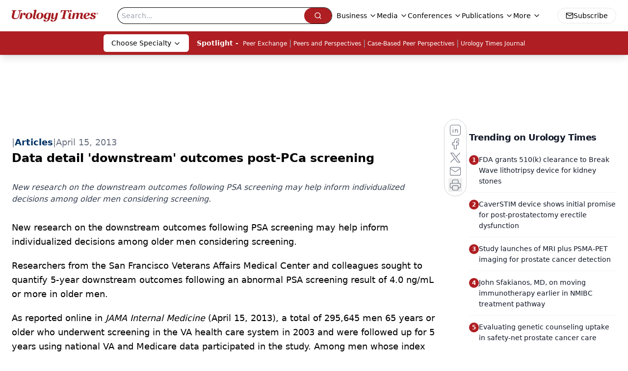

--- FILE ---
content_type: text/html; charset=utf-8
request_url: https://www.google.com/recaptcha/api2/aframe
body_size: 181
content:
<!DOCTYPE HTML><html><head><meta http-equiv="content-type" content="text/html; charset=UTF-8"></head><body><script nonce="ac_dK3rAPQnJlKuP7pza_Q">/** Anti-fraud and anti-abuse applications only. See google.com/recaptcha */ try{var clients={'sodar':'https://pagead2.googlesyndication.com/pagead/sodar?'};window.addEventListener("message",function(a){try{if(a.source===window.parent){var b=JSON.parse(a.data);var c=clients[b['id']];if(c){var d=document.createElement('img');d.src=c+b['params']+'&rc='+(localStorage.getItem("rc::a")?sessionStorage.getItem("rc::b"):"");window.document.body.appendChild(d);sessionStorage.setItem("rc::e",parseInt(sessionStorage.getItem("rc::e")||0)+1);localStorage.setItem("rc::h",'1769093359894');}}}catch(b){}});window.parent.postMessage("_grecaptcha_ready", "*");}catch(b){}</script></body></html>

--- FILE ---
content_type: text/plain; charset=utf-8
request_url: https://fp.urologytimes.com/cytlr/WGPKxh/_werFIB/tD7?q=vnFC4dZv8NpwPrIAgVP2
body_size: -57
content:
xkZxh7GTqed/N5ucLRSQAu+4AR3Cpd+B5syVaiExSbQiPrBXoOZCvuXmQFS5TZ+GEhzNLpa9lougO+vkqjfYZWYxBGu78Ck=

--- FILE ---
content_type: application/javascript
request_url: https://api.lightboxcdn.com/z9gd/43416/www.urologytimes.com/jsonp/z?cb=1769093343088&dre=l&callback=jQuery112406675208084656086_1769093343071&_=1769093343072
body_size: 1009
content:
jQuery112406675208084656086_1769093343071({"response":"[base64].SSWkXWGhRUgCSKmM8han4ci.JSOo3AMAq8mwvL-iW3KND2XDJpitL0oy0YUmwIjUlsuJAA__","dre":"l","success":true});